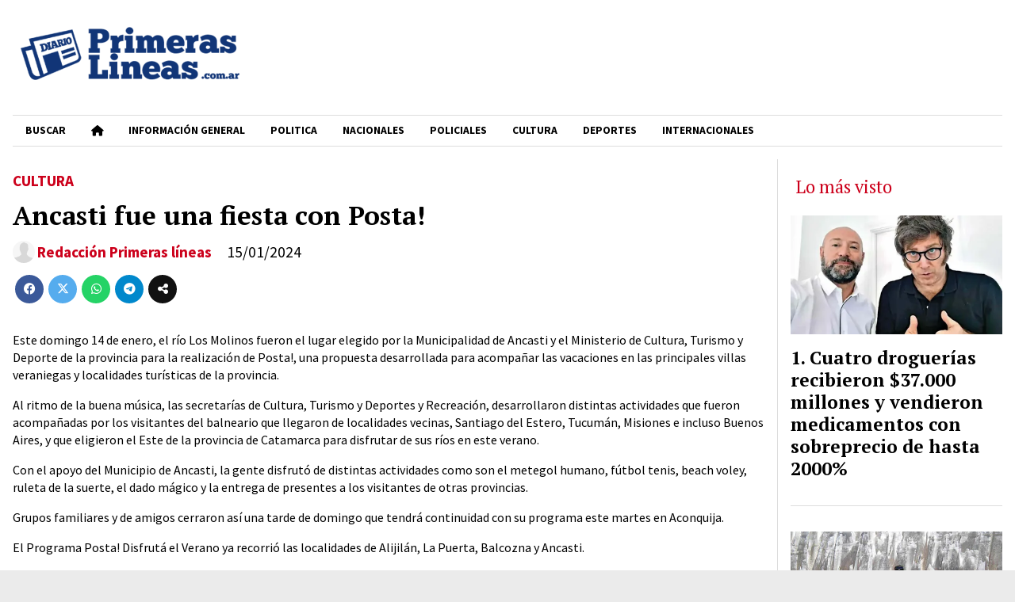

--- FILE ---
content_type: text/html; charset=utf-8
request_url: https://primeraslineas.com.ar/contenido/5288/ancasti-fue-una-fiesta-con-posta
body_size: 8344
content:
<!DOCTYPE html><html lang="es"><head><title>Ancasti fue una fiesta con Posta!</title><meta name="description" content><meta http-equiv="X-UA-Compatible" content="IE=edge"><meta property="fb:app_id" content="https://www.facebook.com/Primeras.Lineas/"><meta charset="utf-8"><meta name="viewport" content="width=device-width,minimum-scale=1,initial-scale=1"><link rel="canonical" href="https://primeraslineas.com.ar/contenido/5288/ancasti-fue-una-fiesta-con-posta"><meta property="og:type" content="article"><meta property="og:site_name" content="Primeraslineas"><meta property="og:title" content="Ancasti fue una fiesta con Posta!"><meta property="og:description" content><meta property="og:url" content="https://primeraslineas.com.ar/contenido/5288/ancasti-fue-una-fiesta-con-posta"><meta property="og:ttl" content="2419200"><meta property="og:image" content="https://primeraslineas.com.ar/download/multimedia.grande.89e7f8d6e7cf17b0.SU1HLTIwMjQwMTE1LVdBMDExMV9ncmFuZGUud2VicA%3D%3D.webp"><meta property="og:image:width" content="1600"><meta property="og:image:height" content="1052"><meta name="twitter:image" content="https://primeraslineas.com.ar/download/multimedia.grande.89e7f8d6e7cf17b0.SU1HLTIwMjQwMTE1LVdBMDExMV9ncmFuZGUud2VicA%3D%3D.webp"><meta property="article:published_time" content="2024-01-15T21:32-03"><meta property="article:modified_time" content="2024-01-15T21:33-03"><meta property="article:section" content="CULTURA "><meta property="article:tag" content="Ancasti fue una fiesta con Posta! | "><meta name="twitter:card" content="summary_large_image"><meta name="twitter:title" content="Ancasti fue una fiesta con Posta!"><meta name="twitter:description" content><script type="application/ld+json">{"@context":"http://schema.org","@type":"Article","url":"https://primeraslineas.com.ar/contenido/5288/ancasti-fue-una-fiesta-con-posta","mainEntityOfPage":"https://primeraslineas.com.ar/contenido/5288/ancasti-fue-una-fiesta-con-posta","name":"Ancasti fue una fiesta con Posta!","headline":"Ancasti fue una fiesta con Posta!","description":"","articleSection":"CULTURA ","datePublished":"2024-01-15T21:32","dateModified":"2024-01-15T21:33","image":"https://primeraslineas.com.ar/download/multimedia.grande.89e7f8d6e7cf17b0.SU1HLTIwMjQwMTE1LVdBMDExMV9ncmFuZGUud2VicA%3D%3D.webp","publisher":{"@context":"http://schema.org","@type":"Organization","name":"Primeraslineas","url":"https://primeraslineas.com.ar/","logo":{"@type":"ImageObject","url":"https://primeraslineas.com.ar/static/custom/logo-grande.png?t=2025-11-18+03%3A00%3A04.873306"}},"author":{"@type":"Person","name":"Redacci\u00f3n Primeras l\u00edneas","url":"/usuario/6/redaccion-primeras-lineas"}}</script><meta name="generator" content="Medios CMS"><link rel="dns-prefetch" href="https://fonts.googleapis.com"><link rel="preconnect" href="https://fonts.googleapis.com" crossorigin><link rel="shortcut icon" href="https://primeraslineas.com.ar/static/custom/favicon.png?t=2025-11-18+03%3A00%3A04.873306"><link rel="apple-touch-icon" href="https://primeraslineas.com.ar/static/custom/favicon.png?t=2025-11-18+03%3A00%3A04.873306"><link rel="stylesheet" href="/static/plugins/fontawesome/css/fontawesome.min.css"><link rel="stylesheet" href="/static/plugins/fontawesome/css/brands.min.css"><link rel="stylesheet" href="/static/plugins/fontawesome/css/solid.min.css"><link rel="stylesheet" href="/static/css/t_aludra/wasat.css?v=25.2-beta5" id="estilo-css"><link rel="stylesheet" href="https://fonts.googleapis.com/css?family=PT+Serif:400,700|Source+Sans+Pro:400,700&display=swap" crossorigin="anonymous" id="font-url"><style>:root { --font-family-alt: 'PT Serif', serif; --font-family: 'Source Sans Pro', sans-serif; } :root {--html-font-size: 16px;--header-bg-color: #ffffff; --header-font-color: #262626; --nav-bg-color: #ffffff; --nav-font-color: #000000; --nav-box-shadow: 0 0 3px #555; --header-max-width: auto; --header-margin: 0 auto; --header-padding: 0 1rem; --header-box-shadow: none; --header-border-radius: 0; --header-border-top: none; --header-border-right: none; --header-border-bottom: none; --header-border-left: none; --logo-max-width: auto; --logo-margin: 0; --fixed-header-height: none; --main-bg-color: #ffffff; --main-font-color: #000000; --main-max-width: auto; --main-margin: 0 auto; --main-padding: 1rem; --main-box-shadow: none; --main-border-radius: 0; --main-border-top: none; --main-border-right: none; --main-border-bottom: none; --main-border-left: none; --aside-ancho: 300px; --aside-margin: 0 0 0 1rem; --aside-padding: 0 0 0 1rem; --aside-border-left: solid 1px #ddd; --aside-border-right: none; --footer-bg-color: #ffffff; --footer-font-color: #000000; --footer-max-width: auto; --footer-margin: 0; --footer-padding: 1rem; --footer-box-shadow: none; --footer-border-radius: 0; --footer-border-top: double 4px #ddd; --footer-border-right: none; --footer-border-bottom: none; --footer-border-left: none; --wrapper-max-width: 1280px; --wrapper-box-shadow: 0 0 10px #999; --menu-bg-color: transparent; --menu-text-align: left; --menu-max-width: auto; --menu-margin: 0; --menu-padding: 0; --menu-box-shadow: none; --menu-border-radius: 0; --menu-border-top: solid 1px #ddd; --menu-border-right: none; --menu-border-bottom: solid 1px #ddd; --menu-border-left: none; --submenu-bg-color: #ffffff; --submenu-box-shadow: 3px 3px 5px #666; --submenu-padding: 1rem; --submenu-border-radius: 0; --submenu-item-margin: 0; --menuitem-bg-color: transparent; --menuitem-font-color: #000000; --menuitem-hover-bg-color: transparent; --menuitem-hover-font-color: var(--main-color); --menuitem-font-family: var(--font-family); --menuitem-font-size: .85em; --menuitem-font-weight: bold; --menuitem-line-height: none; --menuitem-text-transform: uppercase; --menuitem-icon-size: none; --menuitem-padding: 8px 16px; --menuitem-margin: 0; --menuitem-border-radius: 0; --menuitem-box-shadow: none; --menuitem-border-bottom: none; --menuitem-hover-border-bottom: none; --post-text-align: left; --post-margin: 0 0 2rem 0; --post-padding: 0 0 1rem 0; --post-box-shadow: none; --post-border-radius: 0; --post-border-top: none; --post-border-right: none; --post-border-bottom: solid 1px #ddd; --post-border-left: none; --post-bg-color: #ffffff; --post-categoria-display: initial; --post-autor-display: initial; --post-detalle-display: none; --post-img-aspect-ratio: 56%; --post-img-border-radius: 0; --post-img-box-shadow: none; --post-img-filter: none; --post-img-hover-filter: none; --post-grid-min-width: 12rem; --post-grid-column-gap: 2rem; --fullpost-enc-align: left; --fullpost-enc-bg-color: transparent; --fullpost-enc-max-width: auto; --fullpost-enc-margin: 1rem 0 0 0; --fullpost-enc-padding: 0; --fullpost-enc-box-shadow: none; --fullpost-enc-border-radius: 0; --fullpost-enc-border-top: none; --fullpost-enc-border-right: none; --fullpost-enc-border-bottom: none; --fullpost-enc-border-left: none; --fullpost-main-bg-color: transparent; --fullpost-main-max-width: auto; --fullpost-main-margin: 0; --fullpost-main-padding: 0; --fullpost-main-box-shadow: none; --fullpost-main-border-radius: 0; --fullpost-main-border-top: none; --fullpost-main-border-right: none; --fullpost-main-border-bottom: none; --fullpost-main-border-left: none; --cuerpo-padding: 0; --cuerpo-border-left: none; --buttons-bg-color: transparent; --buttons-font-color: var(--main-color); --buttons-hover-bg-color: var(--main-color); --buttons-hover-font-color: #ffffff; --buttons-font-family: inherit; --buttons-font-size: inherit; --buttons-margin: 0; --buttons-padding: .7em 1.4em; --buttons-box-shadow: none; --buttons-border-radius: 2em; --buttons-border-top: solid 1px var(--main-color); --buttons-border-right: solid 1px var(--main-color); --buttons-border-bottom: solid 2px var(--main-color); --buttons-border-left: solid 1px var(--main-color); --inputs-bg-color: #f2f2f2; --inputs-font-color: #1c1c1c; --inputs-font-family: inherit; --inputs-font-size: inherit; --inputs-padding: .7em 1.4em; --inputs-box-shadow: none; --inputs-border-radius: 2em; --inputs-border-top: none; --inputs-border-right: none; --inputs-border-bottom: none; --inputs-border-left: none; --titulobloques-bg-color: transparent; --titulobloques-font-color: var(--main-color); --titulobloques-font-family: var(--font-family-alt); --titulobloques-font-size: 1.4rem; --titulobloques-text-align: left; --titulobloques-max-width: auto; --titulobloques-margin: 1rem 0; --titulobloques-padding: .4em .3em; --titulobloques-box-shadow: none; --titulobloques-border-radius: 0; --titulobloques-border-top: none; --titulobloques-border-right: none; --titulobloques-border-bottom: none; --titulobloques-border-left: none; --titulopagina-bg-color: transparent; --titulopagina-font-color: #000000; --titulopagina-font-family: var(--font-family-alt); --titulopagina-font-size: 2rem; --titulopagina-text-align: left; --titulopagina-max-width: auto; --titulopagina-margin: 1rem 0 2rem 0; --titulopagina-padding: .2em 0; --titulopagina-box-shadow: none; --titulopagina-border-radius: 0; --titulopagina-border-top: none; --titulopagina-border-right: none; --titulopagina-border-bottom: solid 1px #ddd; --titulopagina-border-left: none; --main-color: #cc001b; --bg-color: #ebebeb; --splash-opacity: 1;--splash-pointer-events: initial;--splash-align-items: center;--splash-justify-content: center;} </style><script defer src="https://cdnjs.cloudflare.com/ajax/libs/lazysizes/5.3.2/lazysizes.min.js" integrity="sha512-q583ppKrCRc7N5O0n2nzUiJ+suUv7Et1JGels4bXOaMFQcamPk9HjdUknZuuFjBNs7tsMuadge5k9RzdmO+1GQ==" crossorigin="anonymous" referrerpolicy="no-referrer"></script><script async src="https://www.googletagmanager.com/gtag/js"></script><script>window.dataLayer=window.dataLayer||[];function gtag(){dataLayer.push(arguments);};gtag('js',new Date());gtag('config','G-ETDKF070NV');</script></head><body><div id="wrapper" class="wrapper contenido contenido noticia"><header class="header headerC3"><a class="open-nav"><i class="fa fa-bars"></i></a><div class="header__logo"><a href="/"><img class="only-desktop" src="https://primeraslineas.com.ar/static/custom/logo.png?t=2025-11-18+03%3A00%3A04.873306" alt="Primeraslineas"><img class="only-mobile" src="https://primeraslineas.com.ar/static/custom/logo-movil.png?t=2025-11-18+03%3A00%3A04.873306" alt="Primeraslineas"></a></div><div class="header__menu "><ul><li class="header__menu__item "><a href="/buscar" target> Buscar </a></li><li class="header__menu__item "><a href="/" target><i class="fa fa-fw fa-home"></i></a></li><li class="header__menu__item "><a href="/categoria/14/informacion-general" target> INFORMACIÓN GENERAL </a></li><li class="header__menu__item "><a href="/categoria/4/politica" target> POLITICA </a></li><li class="header__menu__item "><a href="/categoria/7/nacionales" target> NACIONALES </a></li><li class="header__menu__item "><a href="/categoria/1/policiales" target> POLICIALES </a></li><li class="header__menu__item "><a href="/categoria/12/cultura" target> CULTURA </a></li><li class="header__menu__item "><a href="/categoria/3/deportes" target> DEPORTES </a></li><li class="header__menu__item "><a href="/categoria/17/internacionales" target> INTERNACIONALES </a></li></ul></div><section class="nav" id="nav"><a class="close-nav"><i class="fa fa-times"></i></a><div class="nav__logo"><a href="/"><img class="only-desktop" src="https://primeraslineas.com.ar/static/custom/logo.png?t=2025-11-18+03%3A00%3A04.873306" alt="Primeraslineas"><img class="only-mobile" src="https://primeraslineas.com.ar/static/custom/logo-movil.png?t=2025-11-18+03%3A00%3A04.873306" alt="Primeraslineas"></a></div><div class="menu-simple menu0"><div class="menu-simple__item "><a href="/buscar" target> Buscar </a></div><div class="menu-simple__item "><a href="/" target><i class="fa fa-fw fa-home"></i></a></div><div class="menu-simple__item "><a href="/categoria/14/informacion-general" target> INFORMACIÓN GENERAL </a></div><div class="menu-simple__item "><a href="/categoria/4/politica" target> POLITICA </a></div><div class="menu-simple__item "><a href="/categoria/7/nacionales" target> NACIONALES </a></div><div class="menu-simple__item "><a href="/categoria/1/policiales" target> POLICIALES </a></div><div class="menu-simple__item "><a href="/categoria/12/cultura" target> CULTURA </a></div><div class="menu-simple__item "><a href="/categoria/3/deportes" target> DEPORTES </a></div><div class="menu-simple__item "><a href="/categoria/17/internacionales" target> INTERNACIONALES </a></div></div><div class="social-buttons"><a class="social-buttons__item facebook" href="https://www.facebook.com/Primeras.Lineas" target="_blank"><i class="fa fa-brands fa-facebook"></i></a><a class="social-buttons__item youtube" href="https://www.youtube.com/channel/UCEhJMqfQOCXFvj5GPcm-3dg" target="_blank"><i class="fa fa-brands fa-youtube"></i></a><a class="social-buttons__item instagram" href="https://www.instagram.com/primeraslineasok/" target="_blank"><i class="fa fa-brands fa-instagram"></i></a></div><div class="menu-simple menu1"><div class="menu-simple__item "><a href="/contacto" target> Contacto </a></div><div class="menu-simple__item "><a href="/historial" target> Historial </a></div><div class="menu-simple__item "><a href="/a_default/user/login" target><i class="fa fa-fw fa-sign-in"></i> Ingresar </a></div><div class="menu-simple__item "><a href="/buscar" target> Buscar </a></div></div><div class="datos-contacto"><div class="telefono"><i class="fa fa-phone"></i><span>3834062988</span></div><div class="email"><i class="fa fa-envelope"></i><span><a href="/cdn-cgi/l/email-protection#89f9fbe0e4ecfbe8fae5e0e7ece8fae6e2c9eee4e8e0e5a7eae6e4"><span class="__cf_email__" data-cfemail="88f8fae1e5edfae9fbe4e1e6ede9fbe7e3c8efe5e9e1e4a6ebe7e5">[email&#160;protected]</span></a></span></div></div></section></header><main class="main main3"><section class="principal"><div class="fullpost__encabezado orden3"><h1 class="fullpost__titulo">Ancasti fue una fiesta con Posta!</h1><span class="fullpost__categoria"><a href="https://primeraslineas.com.ar/categoria/12/cultura">CULTURA </a></span><span class="fullpost__fecha"><span class="fecha">15/01/2024</span></span><span class="fullpost__autor"><img src="/static/img/usuario.jpg" alt="Redacción Primeras líneas"><a href="/usuario/6/redaccion-primeras-lineas">Redacción Primeras líneas</a></span></div></section><section class="extra1"><div class="fullpost__main orden3  left"><div class="fullpost__cuerpo"><p><span style="font-size: 1rem;">Este domingo 14 de enero, el r&iacute;o Los Molinos fueron el lugar elegido por la Municipalidad de Ancasti y el Ministerio de Cultura, Turismo y Deporte de la provincia para la realizaci&oacute;n de Posta!, una propuesta desarrollada para acompa&ntilde;ar las vacaciones en las principales villas veraniegas y localidades tur&iacute;sticas de la provincia.</span></p><p></p><p>Al ritmo de la buena m&uacute;sica, las secretar&iacute;as de Cultura, Turismo y Deportes y Recreaci&oacute;n, desarrollaron distintas actividades que fueron acompa&ntilde;adas por los visitantes del balneario que llegaron de localidades vecinas, Santiago del Estero, Tucum&aacute;n, Misiones e incluso Buenos Aires, y que eligieron el Este de la provincia de Catamarca para disfrutar de sus r&iacute;os en este verano.</p><p></p><p>Con el apoyo del Municipio de Ancasti, la gente disfrut&oacute; de distintas actividades como son el metegol humano, f&uacute;tbol tenis, beach voley, ruleta de la suerte, el dado m&aacute;gico y la entrega de presentes a los visitantes de otras provincias.</p><p></p><p>Grupos familiares y de amigos cerraron as&iacute; una tarde de domingo que tendr&aacute; continuidad con su programa este martes en Aconquija.</p><p></p><p>El Programa Posta! Disfrut&aacute; el Verano ya recorri&oacute; las localidades de Alijil&aacute;n, La Puerta, Balcozna y Ancasti.</p></div><div class="fullpost__share-post widget-share-post share_post type1"><a class="share_post__item facebook" href="https://www.facebook.com/sharer/sharer.php?u=https://primeraslineas.com.ar/contenido/5288/ancasti-fue-una-fiesta-con-posta" target="_blank"><i class="fa fa-fw fa-lg fa-brands fa-facebook"></i></a><a class="share_post__item twitter" href="https://twitter.com/intent/tweet?url=https://primeraslineas.com.ar/contenido/5288/ancasti-fue-una-fiesta-con-posta&text=Ancasti%20fue%20una%20fiesta%20con%20Posta%21" target="_blank"><i class="fa fa-fw fa-lg fa-brands fa-x-twitter"></i></a><a class="share_post__item whatsapp" href="https://api.whatsapp.com/send?text=Ancasti fue una fiesta con Posta!+https://primeraslineas.com.ar/contenido/5288/ancasti-fue-una-fiesta-con-posta" target="_blank"><i class="fa fa-fw fa-lg fa-brands fa-whatsapp"></i></a><a class="share_post__item telegram" href="https://t.me/share/url?url=https://primeraslineas.com.ar/contenido/5288/ancasti-fue-una-fiesta-con-posta&text=Ancasti fue una fiesta con Posta!" target="_blank"><i class="fa fa-fw fa-lg fa-brands fa-telegram"></i></a><a class="share_post__item mobile" onclick="mobile_share('https://primeraslineas.com.ar/contenido/5288/ancasti-fue-una-fiesta-con-posta', 'Ancasti fue una fiesta con Posta!')"><i class="fa fa-fw fa-lg fa-share-alt"></i></a><script data-cfasync="false" src="/cdn-cgi/scripts/5c5dd728/cloudflare-static/email-decode.min.js"></script><script>function mobile_share(url,title){if(navigator.share){navigator.share({title:title,url:url}).catch((error)=>console.log('Error sharing',error));}else{console.log('LOG: navigator.share not available');return false;}}</script></div><div class="comentarios fullpost__comentarios" id="contenedor-comentarios"><form action="javascript:void(0);" style="display:block; margin:2em auto; max-width:100%; text-align:center;"><button class="ver-comentarios" style="display:block; margin:2em auto; width:auto;">Ver comentarios</button></form></div></div></section><section class="extra2"><section class="bloque relacionados cant8"><div class="bloque__titulo ">Te puede interesar</div><div class="bloque__lista"><article class="post post__noticia post6"><a class="post__imagen autoratio" href="/contenido/12043/los-imperdibles-de-la-17a-feria-del-libro-de-catamarca"><img alt="21ca63eb-cfae-466c-8bcb-5e5c90b7bf91" class="img-responsive lazyload" data-alto-grande="1067" data-ancho-grande="1600" data-sizes="auto" data-src="/download/multimedia.normal.a2bfb1f559a1a92e.bm9ybWFsLndlYnA%3D.webp" data-srcset="/download/multimedia.normal.a2bfb1f559a1a92e.bm9ybWFsLndlYnA%3D.webp 1000w, /download/multimedia.grande.85f7e0e96db65a5a.Z3JhbmRlLndlYnA%3D.webp 1600w, /download/multimedia.miniatura.b48ef108f85a96a3.bWluaWF0dXJhLndlYnA%3D.webp 400w" height="667" src="data:," width="1000"></a><div class="post__datos"><h2 class="post__titulo"><a href="/contenido/12043/los-imperdibles-de-la-17a-feria-del-libro-de-catamarca">Los imperdibles de la 17ª Feria del Libro de Catamarca</a></h2><div class="post__autor"><span class="autor__nombre">Redacción Primeras líneas</span></div><a href="https://primeraslineas.com.ar/categoria/12/cultura" class="post__categoria">CULTURA </a><span class="post__fecha"><span class="fecha"><span class="fecha">03/11/2025</span></span></span></div><p class="post__detalle"></p></article><article class="post post__noticia post6"><a class="post__imagen autoratio" href="/contenido/12016/feria-del-libro-2025-del-6-al-9-de-noviembre"><img alt="0" class="img-responsive lazyload" data-sizes="auto" data-src="/download/multimedia.normal.840e3c63f8469ab1.bm9ybWFsLndlYnA%3D.webp" data-srcset="/download/multimedia.normal.840e3c63f8469ab1.bm9ybWFsLndlYnA%3D.webp 1000w, /download/multimedia.miniatura.b5f86ec678b58301.bWluaWF0dXJhLndlYnA%3D.webp 400w" height="668" src="data:," width="1000"></a><div class="post__datos"><h2 class="post__titulo"><a href="/contenido/12016/feria-del-libro-2025-del-6-al-9-de-noviembre">Feria del libro 2025: Del 6 al 9 de noviembre</a></h2><div class="post__autor"><span class="autor__nombre">Redacción Primeras líneas</span></div><a href="https://primeraslineas.com.ar/categoria/12/cultura" class="post__categoria">CULTURA </a><span class="post__fecha"><span class="fecha"><span class="fecha">30/10/2025</span></span></span></div><p class="post__detalle"></p></article><article class="post post__noticia post6"><a class="post__imagen autoratio" href="/contenido/11987/cata-sera-el-lugar-en-el-que-se-realice-la-feria-del-libro-2025"><img alt="image" class="img-responsive lazyload" data-sizes="auto" data-src="/download/multimedia.normal.a89c1d8d61644e81.bm9ybWFsLndlYnA%3D.webp" data-srcset="/download/multimedia.normal.a89c1d8d61644e81.bm9ybWFsLndlYnA%3D.webp 1000w, /download/multimedia.miniatura.b4ee94014d3144d0.bWluaWF0dXJhLndlYnA%3D.webp 400w" height="666" src="data:," width="1000"></a><div class="post__datos"><h2 class="post__titulo"><a href="/contenido/11987/cata-sera-el-lugar-en-el-que-se-realice-la-feria-del-libro-2025">CATA será el lugar en el que se realice la feria del libro 2025</a></h2><div class="post__autor"><span class="autor__nombre">Redacción Primeras líneas</span></div><a href="https://primeraslineas.com.ar/categoria/12/cultura" class="post__categoria">CULTURA </a><span class="post__fecha"><span class="fecha"><span class="fecha">30/10/2025</span></span></span></div><p class="post__detalle"></p></article><article class="post post__noticia post6"><a class="post__imagen autoratio" href="/contenido/11796/potestad-la-emblematica-obra-de-eduardo-pavlovsky-llega-al-aula-magna-de-la-unca"><img alt="785a99a2-0f8e-47c1-99f5-a37d3497d42c" class="img-responsive lazyload" data-sizes="auto" data-src="/download/multimedia.normal.96fdde3a0dfeff89.bm9ybWFsLndlYnA%3D.webp" data-srcset="/download/multimedia.normal.96fdde3a0dfeff89.bm9ybWFsLndlYnA%3D.webp 1000w, /download/multimedia.miniatura.bc43e93a208ef722.bWluaWF0dXJhLndlYnA%3D.webp 241w" height="1246" src="data:," width="1000"></a><div class="post__datos"><h2 class="post__titulo"><a href="/contenido/11796/potestad-la-emblematica-obra-de-eduardo-pavlovsky-llega-al-aula-magna-de-la-unca">&quot;Potestad&quot;, la emblemática obra de Eduardo Pavlovsky, llega al Aula Magna de la UNCA el 2 de noviembre</a></h2><div class="post__autor"><span class="autor__nombre">Redacción Primeras líneas</span></div><a href="https://primeraslineas.com.ar/categoria/12/cultura" class="post__categoria">CULTURA </a><span class="post__fecha"><span class="fecha"><span class="fecha">20/10/2025</span></span></span></div><p class="post__detalle">La entrada es gratuita, pero para acceder a ella es necesario registrarse.</p></article><article class="post post__noticia post6"><a class="post__imagen autoratio" href="/contenido/11689/cine-debate-en-valle-viejo-se-proyecta-el-documental-cuando-acecha-la-crueldad"><img alt="image" class="img-responsive lazyload" data-sizes="auto" data-src="/download/multimedia.normal.9408780299ebd1d5.bm9ybWFsLndlYnA%3D.webp" data-srcset="/download/multimedia.normal.9408780299ebd1d5.bm9ybWFsLndlYnA%3D.webp 1000w, /download/multimedia.miniatura.8f6edcf419bace92.bWluaWF0dXJhLndlYnA%3D.webp 400w" height="571" src="data:," width="1000"></a><div class="post__datos"><h2 class="post__titulo"><a href="/contenido/11689/cine-debate-en-valle-viejo-se-proyecta-el-documental-cuando-acecha-la-crueldad">Cine debate en Valle Viejo: se proyecta el documental &quot;Cuando acecha la crueldad&quot;</a></h2><div class="post__autor"><span class="autor__nombre">Redacción Primeras líneas</span></div><a href="https://primeraslineas.com.ar/categoria/12/cultura" class="post__categoria">CULTURA </a><span class="post__fecha"><span class="fecha"><span class="fecha">14/10/2025</span></span></span></div><p class="post__detalle"></p></article><article class="post post__noticia post6"><a class="post__imagen autoratio" href="/contenido/11612/la-17-feria-del-libro-de-catamarca-sera-en-cata"><img alt="image" class="img-responsive lazyload" data-sizes="auto" data-src="/download/multimedia.normal.beedb1fe10eeefc9.bm9ybWFsLndlYnA%3D.webp" data-srcset="/download/multimedia.normal.beedb1fe10eeefc9.bm9ybWFsLndlYnA%3D.webp 1000w, /download/multimedia.miniatura.a7a18effb47fb58d.bWluaWF0dXJhLndlYnA%3D.webp 400w" height="668" src="data:," width="1000"></a><div class="post__datos"><h2 class="post__titulo"><a href="/contenido/11612/la-17-feria-del-libro-de-catamarca-sera-en-cata">La 17° Feria del Libro de Catamarca será en CATA</a></h2><div class="post__autor"><span class="autor__nombre">Redacción Primeras líneas</span></div><a href="https://primeraslineas.com.ar/categoria/12/cultura" class="post__categoria">CULTURA </a><span class="post__fecha"><span class="fecha"><span class="fecha">07/10/2025</span></span></span></div><p class="post__detalle">Del 6 al 9 de noviembre</p></article><article class="post post__noticia post6"><a class="post__imagen autoratio" href="/contenido/11565/cata-concluyo-su-primera-semana-con-gran-cantidad-de-visitantes"><img alt="gus_1868" class="img-responsive lazyload" data-sizes="auto" data-src="/download/multimedia.normal.b19c19ece8971293.bm9ybWFsLndlYnA%3D.webp" data-srcset="/download/multimedia.normal.b19c19ece8971293.bm9ybWFsLndlYnA%3D.webp 1000w, /download/multimedia.miniatura.a18ac14af27e18af.bWluaWF0dXJhLndlYnA%3D.webp 400w" height="662" src="data:," width="1000"></a><div class="post__datos"><h2 class="post__titulo"><a href="/contenido/11565/cata-concluyo-su-primera-semana-con-gran-cantidad-de-visitantes">CATA concluyo su primera semana con gran cantidad de visitantes</a></h2><div class="post__autor"><span class="autor__nombre">Redacción Primeras líneas</span></div><a href="https://primeraslineas.com.ar/categoria/12/cultura" class="post__categoria">CULTURA </a><span class="post__fecha"><span class="fecha"><span class="fecha">03/10/2025</span></span></span></div><p class="post__detalle">El CATA cerró su primera semana con gran participación de estudiantes y visitantes que valoraron las propuestas culturales y sensoriales.</p></article><article class="post post__noticia post6"><a class="post__imagen autoratio" href="/contenido/11394/lo-mejor-del-under-catamarqueno-hoy-en-los-altos"><img alt="f29e2e75-a574-4f2b-b3ca-7b0129802617" class="img-responsive lazyload" data-sizes="auto" data-src="/download/multimedia.normal.b9ed825fd8a7cbeb.bm9ybWFsLndlYnA%3D.webp" data-srcset="/download/multimedia.normal.b9ed825fd8a7cbeb.bm9ybWFsLndlYnA%3D.webp 1000w, /download/multimedia.miniatura.81bd685e81f9f99e.bWluaWF0dXJhLndlYnA%3D.webp 400w" height="653" src="data:," width="1000"></a><div class="post__datos"><h2 class="post__titulo"><a href="/contenido/11394/lo-mejor-del-under-catamarqueno-hoy-en-los-altos">Lo mejor del under catamarqueño hoy en Los Altos</a></h2><div class="post__autor"><span class="autor__nombre">Redacción Primeras líneas</span></div><a href="https://primeraslineas.com.ar/categoria/12/cultura" class="post__categoria">CULTURA </a><span class="post__fecha"><span class="fecha"><span class="fecha">26/09/2025</span></span></span></div><p class="post__detalle"></p></article></div></section><div id="publi-54" data-nombre="muni" class="publi publi-imagen not-desktop C8"><img class="img-responsive lazyload " width="300" height="250" data-url data-publicidad="54" data-nombre="muni" style="margin:0 auto" src="data:," data-src="/download/publicidades.imagxs.a7365ea2-6255-420e-93f0-f01ff82484d8.gif"></div><div id="publi-54" data-nombre="muni" class="publi publi-imagen not-movil C8"><img class="img-responsive lazyload " width="300" height="250" data-url data-publicidad="54" data-nombre="muni" style="margin:0 auto" src="data:," data-src="/download/publicidades.imagen.8ef2e94719e11886.696d6167656e2e676966.gif"></div></section><section class="aside"><section class="bloque lo-mas-visto"><div class="bloque__titulo ">Lo más visto</div><div class="bloque__lista"><article class="post post__noticia post6"><a class="post__imagen autoratio" href="/contenido/12282/cuatro-droguerias-recibieron-37000-millones-y-vendieron-medicamentos-con-sobrepr"><img alt="diego-spagnuolo-y-javier-milei-2083789" class="img-responsive lazyload" data-sizes="auto" data-src="/download/multimedia.normal.950cff3d260ad0b9.bm9ybWFsLndlYnA%3D.webp" data-srcset="/download/multimedia.normal.950cff3d260ad0b9.bm9ybWFsLndlYnA%3D.webp 1280w, /download/multimedia.miniatura.b6918c06852b1ef8.bWluaWF0dXJhLndlYnA%3D.webp 400w" height="720" src="data:," width="1280"></a><div class="post__datos"><h2 class="post__titulo"><a href="/contenido/12282/cuatro-droguerias-recibieron-37000-millones-y-vendieron-medicamentos-con-sobrepr">Cuatro droguerías recibieron $37.000 millones y vendieron medicamentos con sobreprecio de hasta 2000%</a></h2><div class="post__autor"><span class="autor__nombre">Redacción Primeras líneas</span></div><a href="https://primeraslineas.com.ar/categoria/7/nacionales" class="post__categoria">NACIONALES </a><span class="post__fecha"><span class="fecha"><span class="fecha">17/11/2025</span></span></span></div><p class="post__detalle"></p></article><article class="post post__noticia post6"><a class="post__imagen autoratio" href="/contenido/12283/entraran-en-discusion-casi-700-glaciares-catamarquenos-por-la-reforma-de-la-ley"><img alt="9c3767376b38eb172fb884673e354399" class="img-responsive lazyload" data-src="/download/multimedia.miniatura.a30e5903a491d879.bWluaWF0dXJhLndlYnA%3D.webp" height="360" src="data:," width="480"></a><div class="post__datos"><h2 class="post__titulo"><a href="/contenido/12283/entraran-en-discusion-casi-700-glaciares-catamarquenos-por-la-reforma-de-la-ley">Entrarán en discusión casi 700 glaciares catamarqueños por la reforma de la ley</a></h2><div class="post__autor"><span class="autor__nombre">Redacción Primeras líneas</span></div><a href="https://primeraslineas.com.ar/categoria/14/informacion-general" class="post__categoria">INFORMACIÓN GENERAL </a><span class="post__fecha"><span class="fecha"><span class="fecha">17/11/2025</span></span></span></div><p class="post__detalle"></p></article><article class="post post__noticia post6"><a class="post__imagen autoratio" href="/contenido/12288/el-senado-aprobo-la-creacion-del-fondo-provincial-de-microcreditos"><img alt="6ec6736e-72e9-42f5-8ad9-9b5a46eb85f6" class="img-responsive lazyload" data-sizes="auto" data-src="/download/multimedia.normal.8866033098eeeefd.bm9ybWFsLndlYnA%3D.webp" data-srcset="/download/multimedia.normal.8866033098eeeefd.bm9ybWFsLndlYnA%3D.webp 1000w, /download/multimedia.miniatura.906a99fde6143da2.bWluaWF0dXJhLndlYnA%3D.webp 400w" height="666" src="data:," width="1000"></a><div class="post__datos"><h2 class="post__titulo"><a href="/contenido/12288/el-senado-aprobo-la-creacion-del-fondo-provincial-de-microcreditos">El Senado aprobó la creación del Fondo Provincial de Microcréditos</a></h2><div class="post__autor"><span class="autor__nombre">Redacción Primeras líneas</span></div><a href="https://primeraslineas.com.ar/categoria/4/politica-y-economia" class="post__categoria">POLITICA Y ECONOMIA</a><span class="post__fecha"><span class="fecha"><span class="fecha">17/11/2025</span></span></span></div><p class="post__detalle"></p></article><article class="post post__noticia post6"><a class="post__imagen autoratio" href="/contenido/12291/catamarca-celebra-el-dia-provincial-del-emprendedor-con-mas-de-180-stands-y-acti"><img alt="6918892952b74__940x620" class="img-responsive lazyload" data-sizes="auto" data-src="/download/multimedia.normal.96cc1d24c01fb126.bm9ybWFsLndlYnA%3D.webp" data-srcset="/download/multimedia.normal.96cc1d24c01fb126.bm9ybWFsLndlYnA%3D.webp 940w, /download/multimedia.miniatura.aa2ae11d40f51f53.bWluaWF0dXJhLndlYnA%3D.webp 400w" height="620" src="data:," width="940"></a><div class="post__datos"><h2 class="post__titulo"><a href="/contenido/12291/catamarca-celebra-el-dia-provincial-del-emprendedor-con-mas-de-180-stands-y-acti">Catamarca celebra el Día Provincial del Emprendedor con más de 180 stands y actividades en la Plaza 25 de Mayo</a></h2><div class="post__autor"><span class="autor__nombre">Redacción Primeras líneas</span></div><a href="https://primeraslineas.com.ar/categoria/14/informacion-general" class="post__categoria">INFORMACIÓN GENERAL </a><span class="post__fecha"><span class="fecha"><span class="fecha">17/11/2025</span></span></span></div><p class="post__detalle"></p></article><article class="post post__noticia post6"><a class="post__imagen autoratio" href="/contenido/12292/el-nuevo-salario-minimo-para-los-docentes-de-catamarca-sera-de-700000"><img alt="medium-full-shot-adult-male-260nw-2498507827" class="img-responsive lazyload" data-src="/download/multimedia.miniatura.88324c5bce2ef9f3.bWluaWF0dXJhLndlYnA%3D.webp" height="280" src="data:," width="390"></a><div class="post__datos"><h2 class="post__titulo"><a href="/contenido/12292/el-nuevo-salario-minimo-para-los-docentes-de-catamarca-sera-de-700000">El nuevo salario mínimo para los docentes de Catamarca será de $700.000</a></h2><div class="post__autor"><span class="autor__nombre">Redacción Primeras líneas</span></div><a href="https://primeraslineas.com.ar/categoria/14/informacion-general" class="post__categoria">INFORMACIÓN GENERAL </a><span class="post__fecha"><span class="fecha"><span class="fecha">17/11/2025</span></span></span></div><p class="post__detalle"></p></article><article class="post post__noticia post6"><a class="post__imagen autoratio" href="/contenido/12293/la-virgen-del-valle-fue-recibida-con-emocion-en-el-mercado-de-abasto"><img alt="691b29799db9d__770x770" class="img-responsive lazyload" data-sizes="auto" data-src="/download/multimedia.normal.804977c813109500.bm9ybWFsLndlYnA%3D.webp" data-srcset="/download/multimedia.normal.804977c813109500.bm9ybWFsLndlYnA%3D.webp 770w, /download/multimedia.miniatura.ac90d90c2bd74d58.bWluaWF0dXJhLndlYnA%3D.webp 400w" height="526" src="data:," width="770"></a><div class="post__datos"><h2 class="post__titulo"><a href="/contenido/12293/la-virgen-del-valle-fue-recibida-con-emocion-en-el-mercado-de-abasto">La Virgen del Valle fue recibida con emoción en el Mercado de Abasto</a></h2><div class="post__autor"><span class="autor__nombre">Redacción Primeras líneas</span></div><a href="https://primeraslineas.com.ar/categoria/14/informacion-general" class="post__categoria">INFORMACIÓN GENERAL </a><span class="post__fecha"><span class="fecha"><span class="fecha">17/11/2025</span></span></span></div><p class="post__detalle"></p></article><article class="post post__noticia post6"><a class="post__imagen autoratio" href="/contenido/12295/comenzo-a-operar-la-nueva-terminal-de-omnibus-de-belen-tras-el-regreso-a-la-prov"><img alt="691b11afdc5d0__940x620" class="img-responsive lazyload" data-sizes="auto" data-src="/download/multimedia.normal.b8e75cded61ac6e0.bm9ybWFsLndlYnA%3D.webp" data-srcset="/download/multimedia.normal.b8e75cded61ac6e0.bm9ybWFsLndlYnA%3D.webp 940w, /download/multimedia.miniatura.ba34cd165c026cd5.bWluaWF0dXJhLndlYnA%3D.webp 400w" height="620" src="data:," width="940"></a><div class="post__datos"><h2 class="post__titulo"><a href="/contenido/12295/comenzo-a-operar-la-nueva-terminal-de-omnibus-de-belen-tras-el-regreso-a-la-prov">Comenzó a operar la nueva Terminal de Ómnibus de Belén tras el regreso a la Provincia</a></h2><div class="post__autor"><span class="autor__nombre">Redacción Primeras líneas</span></div><a href="https://primeraslineas.com.ar/categoria/14/informacion-general" class="post__categoria">INFORMACIÓN GENERAL </a><span class="post__fecha"><span class="fecha"><span class="fecha">17/11/2025</span></span></span></div><p class="post__detalle"></p></article><article class="post post__noticia post6"><a class="post__imagen autoratio" href="/contenido/12296/el-gobierno-elimino-las-retenciones-a-aceites-lubricantes-para-reducir-costos"><img alt="691b2b9111d74__940x620" class="img-responsive lazyload" data-sizes="auto" data-src="/download/multimedia.normal.90021fedf1b907d8.bm9ybWFsLndlYnA%3D.webp" data-srcset="/download/multimedia.normal.90021fedf1b907d8.bm9ybWFsLndlYnA%3D.webp 940w, /download/multimedia.miniatura.83e7939d27b0519f.bWluaWF0dXJhLndlYnA%3D.webp 400w" height="620" src="data:," width="940"></a><div class="post__datos"><h2 class="post__titulo"><a href="/contenido/12296/el-gobierno-elimino-las-retenciones-a-aceites-lubricantes-para-reducir-costos">El Gobierno eliminó las retenciones a aceites lubricantes para reducir costos</a></h2><div class="post__autor"><span class="autor__nombre">Redacción Primeras líneas</span></div><a href="https://primeraslineas.com.ar/categoria/7/nacionales" class="post__categoria">NACIONALES </a><span class="post__fecha"><span class="fecha"><span class="fecha">17/11/2025</span></span></span></div><p class="post__detalle"></p></article></div></section></section></main><footer class="footer "><div class="menu-simple "><div class="menu-simple__item "><a href="/contacto" target> Contacto </a></div><div class="menu-simple__item "><a href="/historial" target> Historial </a></div><div class="menu-simple__item "><a href="/a_default/user/login" target><i class="fa fa-fw fa-sign-in"></i> Ingresar </a></div><div class="menu-simple__item "><a href="/buscar" target> Buscar </a></div></div><div class="social-buttons"><a class="social-buttons__item facebook" href="https://www.facebook.com/Primeras.Lineas" target="_blank"><i class="fa fa-brands fa-facebook"></i></a><a class="social-buttons__item youtube" href="https://www.youtube.com/channel/UCEhJMqfQOCXFvj5GPcm-3dg" target="_blank"><i class="fa fa-brands fa-youtube"></i></a><a class="social-buttons__item instagram" href="https://www.instagram.com/primeraslineasok/" target="_blank"><i class="fa fa-brands fa-instagram"></i></a></div><div class="datos-contacto"><div class="telefono"><i class="fa fa-phone"></i><span>3834062988</span></div><div class="email"><i class="fa fa-envelope"></i><span><a href="/cdn-cgi/l/email-protection#f686849f9b938497859a9f98939785999db6919b979f9ad895999b"><span class="__cf_email__" data-cfemail="58282a31353d2a392b3431363d392b3733183f35393134763b3735">[email&#160;protected]</span></a></span></div></div><div class="poweredby"><a href="https://medios.io/?utm_source=primeraslineas.com.ar&utm_medium=website&utm_campaign=logo-footer&ref=" target="_blank" rel="nofollow"><img loading="lazy" src="/static/img/creado-con-medios.png?v=25.2-beta5" alt="Sitio web creado con Medios CMS" style="height:24px"></a></div></footer></div><script data-cfasync="false" src="/cdn-cgi/scripts/5c5dd728/cloudflare-static/email-decode.min.js"></script><script src="https://www.google.com/recaptcha/enterprise.js" async defer></script><script>let config={template:"aludra",gaMedios:"G-ETDKF070NV",lang:"es",googleAnalyticsId:"",recaptchaPublicKey:"6Ld7LPwrAAAAAG-0ZA5enjV7uzQwjJPVHgBn7ojV",planFree:false,preroll:null,copyProtection:null,comentarios:null,newsletter:null,photoswipe:null,splash:null,twitear:null,scrollInfinito:null,cookieConsent:null,encuestas:null,blockadblock:null,escucharArticulos:null,};config.preroll={src:"https://medios.io/static/videos/preroll/medios1.webm",url:"https://medios.io/precios",nombre:"MCMS PrerollBreve"};config.comentarios={sistema:"facebook",disqusShortname:""};config.splash={frecuencia:86400,showDelay:2,closeDelay:15};config.encuestas={};config.listaContenido={autor_id:6,};window.MediosConfig=config;</script><script defer src="/static/js/app.min.js?v=25.2-beta5"></script><div id="fb-root"></div><script async defer crossorigin="anonymous" src="https://connect.facebook.net/es_LA/sdk.js#xfbml=1&version=v13.0&autoLogAppEvents=1&appId=https://www.facebook.com/Primeras.Lineas/"></script><script defer src="https://static.cloudflareinsights.com/beacon.min.js/vcd15cbe7772f49c399c6a5babf22c1241717689176015" integrity="sha512-ZpsOmlRQV6y907TI0dKBHq9Md29nnaEIPlkf84rnaERnq6zvWvPUqr2ft8M1aS28oN72PdrCzSjY4U6VaAw1EQ==" data-cf-beacon='{"version":"2024.11.0","token":"96da0624e3b14c92b2ac7f325a165f9e","r":1,"server_timing":{"name":{"cfCacheStatus":true,"cfEdge":true,"cfExtPri":true,"cfL4":true,"cfOrigin":true,"cfSpeedBrain":true},"location_startswith":null}}' crossorigin="anonymous"></script>
</body></html>